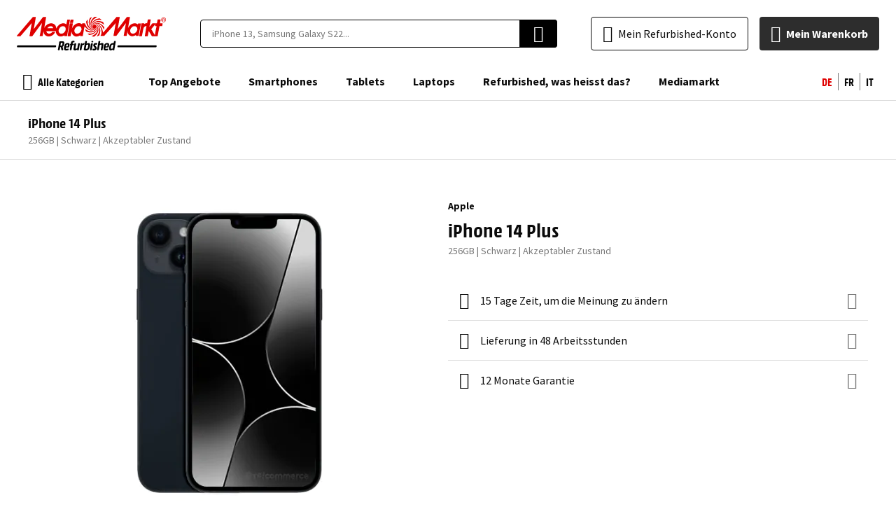

--- FILE ---
content_type: application/javascript
request_url: https://d2q53gfbxodaem.cloudfront.net/static/version0.0.0.114/frontend/EShopGen/mediamarkt/de_CH/Swissup_Breeze/bundles/3/refurb.min.js
body_size: 3178
content:
define(['jquery','ko','domReady!'],function($,ko){let refurb=window.refurbConfig;let currentProductId=parseInt($('#product_addtocart_form [name="product"]').val());refurb.currentProductId=ko.observable(currentProductId);refurb.currentProduct=ko.computed(function(){return refurb.products[refurb.currentProductId()]||{};});refurb.attributes.forEach(function(attribute){attribute.options.forEach(function(option){option.isCurrent=ko.computed(function(){return option.products[refurb.currentProductId()]===refurb.currentProductId();});option.product=ko.computed(function(){return refurb.products[option.products[refurb.currentProductId()]]||{};});});attribute.isVisible=ko.computed(function(){let isVisible=false;attribute.options.forEach(function(option){isVisible=isVisible||option.products[refurb.currentProductId()]===refurb.currentProductId();});return isVisible;});if(attribute.isCPO){attribute.currentOption=ko.computed(function(){return attribute.options.find((option)=>{return option.products[refurb.currentProductId()]===refurb.currentProductId();});});attribute.oppositeOption=ko.computed(function(){return attribute.options.find((option)=>{return option.products[refurb.currentProductId()]!==refurb.currentProductId();});});attribute.yesOption=attribute.options.find((option)=>option.id);}});refurb.discounts.forEach(function(discount){discount.price=refurb.products[discount.productId].price;discount.oldPrice=refurb.products[discount.productId].oldPrice;discount.url=refurb.products[discount.productId].url;});if($.breezemap){$.breezemap['Magento_Catalog/js/model/refurb']=refurb;}
return refurb;});define(['jquery','ko','uiComponent','Magento_Catalog/js/model/refurb','Magento_Catalog/js/price-utils'],function($,ko,Component,refurb,priceUtils){'use strict';return Component.extend({component:'Magento_Catalog/js/view/refurb/block',refurb:refurb,currentProductId:refurb.currentProductId,currentProduct:refurb.currentProduct,getFormattedPrice:function(price){return priceUtils.formatPrice(price,this.refurb.priceFormat);},getDiscountPrice:function(price,oldPrice){let discountPrice=price-oldPrice;let discountFormat=discountPrice%1===0?$.extend({},this.refurb.priceFormat,{requiredPrecision:0}):this.refurb.priceFormat;return'- '+priceUtils.formatPrice(Math.abs(discountPrice),discountFormat);}});});define(['jquery','ko','Magento_Catalog/js/view/refurb/block'],function($,ko,Component){'use strict';return Component.extend({component:'Magento_Catalog/js/view/refurb/header/addtocart',options:{template:'Magento_Catalog/product/view/refurb/onepage/header/addtocart',originalButton:'.product-shop .action.primary'},initialize:function(){this._super();this.isVisible=ko.observable(false);$(document).on('scroll',()=>{let originalButtonEl=$(this.originalButton);if(!originalButtonEl.length){return;}
let windowTop=parseInt($(window).scrollTop());let originalButtonTop=parseInt(originalButtonEl.offset().top);if(windowTop>originalButtonTop){this.isVisible(true);}else{this.isVisible(false);}});},onClick:function(){$(this.originalButton).get(0).click();}});});define(['jquery','ko','Magento_Catalog/js/view/refurb/block','mage/translate'],function($,ko,Component,$t){'use strict';return Component.extend({component:'Magento_Catalog/js/view/refurb/etiquette',defaults:{template:'Magento_Catalog/product/view/refurb/onepage/etiquette'},getEtiquette:function(){if(!this.currentProduct().isInStock){return{code:'oos',label:$t('Épuisé')};}else if(this.currentProduct().oldPrice){return{code:'offer',label:$t('Promotion')}}else if(this.currentProduct().isCPO){return{code:'cpo',label:this.refurb.cpoTag}}else if(this.currentProduct().pastille){return{code:'pastille',label:this.currentProduct().pastille}}
return false;}});});define(['jquery','ko','Magento_Catalog/js/view/refurb/block','mage/template'],function($,ko,Component,mageTemplate){'use strict';return Component.extend({component:'Magento_Catalog/js/view/refurb/gallery',defaults:{template:'Magento_Catalog/product/view/refurb/onepage/gallery'},initialize:function(){this._super();this.currentSlide=ko.observable(0);this.currentSlideZoom=ko.observable(0);},afterRender:function(){$('[data-role="product-gallery-placeholder"]').remove();this.swiper=new Swiper($('[data-role="product-gallery-main"]')[0],{loop:true,effect:'fade',fadeEffect:{crossFade:true}});this.swiper.on('slideChange',()=>{this.currentSlide(parseInt(this.swiper.realIndex));});this.currentProduct.subscribe(()=>{this.updateSlides();});this.updateSlides();let swiperZoomEl=$('[data-role="product-gallery-zoom"]');swiperZoomEl.closest('[data-modal-id]').one('modal:opened',()=>{this.swiperZoom=new Swiper(swiperZoomEl[0],{loop:true,effect:'fade',fadeEffect:{crossFade:true}});this.swiperZoom.on('slideChange',()=>{this.currentSlideZoom(parseInt(this.swiperZoom.realIndex));});this.currentProduct.subscribe(()=>{this.updateSlidesZoom();});this.updateSlidesZoom();this.currentSlide.subscribe((currentSlide)=>{this.swiperZoom.slideToLoop(currentSlide);});this.swiperZoom.slideToLoop(this.currentSlide());});},hasImages:function(){return this.currentProduct().media_gallery&&this.currentProduct().media_gallery.length;},changeSlide:function(index){this.swiper.slideToLoop(parseInt(index));},changeSlideZoom:function(index){this.swiperZoom.slideToLoop(parseInt(index));},updateSlides:function(){let template=mageTemplate('<div class="swiper-slide">'+'<a href="#" data-action="gallery">'+'<img class="product-gallery-img" src="<%- url %>" width="<%- width %>" height="<%- height %>" alt="<%- alt %>" title="<%- title %>" />'+'<% if (isReseau5G) { %>'+'<img class="product-reseau" src="'+this.getMediaUrl('Magento_Catalog/images/5g.svg')+'" alt="5G" />'+'<% } %>'+'<% if (isCPO) { %>'+'<img class="product-cpo" src="<%- cpoLogo %>" alt="" />'+'<% } %>'+'</a>'+'</div>');this.swiper.removeAllSlides();if(this.hasImages()){$.each(this.currentProduct().media_gallery,(index,image)=>{this.swiper.addSlide(index,template({url:image.medium_image_url,width:this.refurb.galleryConfig.medium_image_width,height:this.refurb.galleryConfig.medium_image_height,alt:this.getImageAlt(image,index),title:image.label,isReseau5G:this.currentProduct().isReseau5G,isCPO:this.currentProduct().isCPO,cpoLogo:this.refurb.cpoLogo}));});}},updateSlidesZoom:function(){let template=mageTemplate('<div class="swiper-slide">'+'<img src="<%- url %>" width="<%- width %>" height="<%- height %>" alt="<%- alt %>" title="<%- title %>" />'+'</div>');this.swiperZoom.removeAllSlides();if(this.hasImages()){$.each(this.currentProduct().media_gallery,(index,image)=>{this.swiperZoom.addSlide(index,template({url:image.large_image_url,width:this.refurb.galleryConfig.large_image_width,height:this.refurb.galleryConfig.large_image_height,alt:this.getImageAlt(image,index),title:image.label}));});}},getImageAlt:function(image,index){return image.label||this.currentProduct().name+' - '+(index+1);},getMainImage:function(imageId){let mainImage=this.refurb.galleryConfig.placeholder;if(this.hasImages()){$.each(this.currentProduct().media_gallery,function(index,image){if(image.isMain){mainImage=image[imageId];}});}
return mainImage;},getMediaUrl:function(path){return window.VIEW_URL+'/'+path;}});});define(['jquery','ko','Magento_Catalog/js/view/refurb/block','mage/translate'],function($,ko,Component,$t){'use strict';return Component.extend({component:'Magento_Catalog/js/view/refurb/switcher',defaults:{template:'Magento_Catalog/product/view/refurb/onepage/switcher'},initialize:function(){this._super();this.refurb.attributes.forEach(function(attribute){attribute.class=ko.observableArray(!attribute.isVisible()?['before-hidden','hidden']:[]);attribute.isVisible.subscribe(function(isVisible){clearTimeout(attribute.timeout);if(!isVisible){attribute.class.push('before-hidden');attribute.timeout=setTimeout(function(){attribute.class.push('hidden');},400);}else{attribute.class.remove('hidden');attribute.timeout=setTimeout(function(){attribute.class.remove('before-hidden');},42);}});});history.replaceState({currentProductId:this.currentProductId()},'',window.location.href);window.onpopstate=(e)=>{if(e.state&&e.state.currentProductId){this.currentProductId(e.state.currentProductId);}}
this.currentProduct.subscribe((currentProduct)=>{$('.breadcrumbs .product strong').html(currentProduct.name);});},isAttributeAvailable:function(attribute){switch(true){case attribute.isVariant:return true;default:return attribute.options.length>1;}},getAttributeLabel:function(att){let label=att.label;if(att.isSwatch){att.options.forEach((opt)=>{if(opt.isCurrent()){label+=' : '+opt.label;}});}
return label;},getOosOptionLabel:function(option){return option.product().isEndOfSales?$t('Fin de stock'):$t('Épuisé');},switchOption:function(product){if(product.productId){this.currentProductId(product.productId);history.pushState({currentProductId:this.currentProductId()},'',product.url);}}});});define(['jquery','ko','Magento_Catalog/js/view/refurb/block','mage/url','js/responsive'],function($,ko,Component,urlBuilder,responsive){'use strict';return Component.extend({component:'Magento_Catalog/js/view/refurb/addtocart',defaults:{template:'Magento_Catalog/product/view/refurb/onepage/addtocart'},buttonClicked:false,customOptions:{},initialize:function(){this._super();$(document).on('ajax:addToCart',(e,eventData)=>{if(eventData.response.backUrl&&eventData.response.backUrl===window.location.href.split(/[?#]/)[0]){return;}
if(!this.currentProduct().hasOptions||(this.refurb.skipCustomOptionsOnMobile&&responsive.isSmall())||!$('#product-options-wrapper .show-in-pop-in').length){self.location=urlBuilder.build('checkout/cart');return;}
let customOptionsEl=$('#product-options-wrapper');customOptionsEl.optionsPopIn('setItemId',$.cookie('last_added_item_id'));customOptionsEl.optionsPopIn('open');});},onClick:function(){if(this.currentProduct().hasOptions&&$('#product-options-wrapper').data('product-id')!==this.currentProductId()){this.loadCustomOptions();return false;}
return true;},loadCustomOptions:function(){if(this.currentProductId()in this.customOptions){this.renderCustomOptions();this.addToCart();}else{$.ajax({url:urlBuilder.build('catalog/ajax/customOptions'),data:{product_id:this.currentProductId()},dataType:'json',beforeSend:()=>{$('body').trigger('processStart');},success:(response)=>{$('body').trigger('processStop');this.customOptions[this.currentProductId()]=response.html;this.renderCustomOptions();this.addToCart();}});}},renderCustomOptions:function(){$('#product-options-wrapper').replaceWith(this.customOptions[this.currentProductId()]);$('#product-options-wrapper').trigger('contentUpdated');$('#product-options-wrapper').applyBindings();},addToCart:function(){$('#product-addtocart-button').trigger('click');}});});define(['jquery','ko','Magento_Catalog/js/view/refurb/block'],function($,ko,Component){'use strict';return Component.extend({component:'Walkwizus_OutOfStockNotify/js/view/refurb/oos',initialize:function(){this._super();this.checkedOptions=ko.observableArray([]);this.countOutOfStock=ko.observable(1);this.countInStock=ko.observable(0);this.productIds=ko.observableArray([this.currentProductId()]);$.each(this.refurb.attributes,(index,attribute)=>{if(attribute.isDropdown){attribute.isCollapsed=ko.observable(true);$.each(attribute.options,(index,option)=>{if(option.isCurrent()){this.checkedOptions.push(option.id);}});}});this.currentProductId.subscribe(()=>{$.each(this.refurb.attributes,(index,attribute)=>{if(attribute.isDropdown){if(attribute.isCollapsed()){$.each(attribute.options,(index,option)=>{if(option.isCurrent()){if(this.checkedOptions.indexOf(option.id)===-1){this.checkedOptions.push(option.id);}}else{if(this.checkedOptions.indexOf(option.id)!==-1){this.checkedOptions.remove(option.id);}}});}}});});this.checkedOptions.subscribe((checked)=>{this.countOutOfStock(0);this.countInStock(0);this.productIds([]);$.each(this.refurb.oos,(key,combination)=>{let combinationSelected=true;key.split('-').forEach((optionId)=>{combinationSelected=combinationSelected&&checked.indexOf(parseInt(optionId))!==-1;});if(combinationSelected){if(combination.isOutOfStock){this.countOutOfStock(this.countOutOfStock()+1);this.productIds.push(combination.products[0]);}else{this.countInStock(this.countInStock()+1);}}});});}});});define([],function(){'use strict';let result=function hasWebP(){var elem=document.createElement('canvas');if(!!(elem.getContext&&elem.getContext('2d'))){return elem.toDataURL('image/webp').indexOf('data:image/webp')===0;}
return false;}
result.component='Yireo_Webp2/js/has-webp';return result;});define(['jquery','Yireo_Webp2/js/has-webp'],function($,hasWebP){if($.breezemap){if(hasWebP()){let refurb=$.breezemap['Magento_Catalog/js/model/refurb']||{};$.each(refurb.products,function(productId,product){$.each(product.media_gallery,function(index,image){image.small_image_url=image.small_image_url_webp||image.small_image_url;image.medium_image_url=image.medium_image_url_webp||image.medium_image_url;image.large_image_url=image.large_image_url_webp||image.large_image_url;});});}}});

--- FILE ---
content_type: application/javascript
request_url: https://d2q53gfbxodaem.cloudfront.net/static/version0.0.0.114/frontend/EShopGen/mediamarkt/de_CH/Swissup_Breeze/bundles/3/gtm-opr.min.js
body_size: 814
content:
define(['jquery','ko','domReady!'],function($,ko){let refurb=window.refurbConfig;let currentProductId=parseInt($('#product_addtocart_form [name="product"]').val());refurb.currentProductId=ko.observable(currentProductId);refurb.currentProduct=ko.computed(function(){return refurb.products[refurb.currentProductId()]||{};});refurb.attributes.forEach(function(attribute){attribute.options.forEach(function(option){option.isCurrent=ko.computed(function(){return option.products[refurb.currentProductId()]===refurb.currentProductId();});option.product=ko.computed(function(){return refurb.products[option.products[refurb.currentProductId()]]||{};});});attribute.isVisible=ko.computed(function(){let isVisible=false;attribute.options.forEach(function(option){isVisible=isVisible||option.products[refurb.currentProductId()]===refurb.currentProductId();});return isVisible;});if(attribute.isCPO){attribute.currentOption=ko.computed(function(){return attribute.options.find((option)=>{return option.products[refurb.currentProductId()]===refurb.currentProductId();});});attribute.oppositeOption=ko.computed(function(){return attribute.options.find((option)=>{return option.products[refurb.currentProductId()]!==refurb.currentProductId();});});attribute.yesOption=attribute.options.find((option)=>option.id);}});refurb.discounts.forEach(function(discount){discount.price=refurb.products[discount.productId].price;discount.oldPrice=refurb.products[discount.productId].oldPrice;discount.url=refurb.products[discount.productId].url;});if($.breezemap){$.breezemap['Magento_Catalog/js/model/refurb']=refurb;}
return refurb;});define(['jquery','Recommerce_Gtm/js/push','Magento_Catalog/js/model/refurb'],function($,dataLayerPush,refurb){'use strict';let result=function(){$(document).on('click','.switcher-discount a',function(){let product=refurb.products[parseInt($(this).parent().data('product-id'))];dataLayerPush({event:'product_promotion',items:[{item_id:product.sku,item_name:product.name,item_brand:$('.product-main .product.manufacturer .value').html().trim()}]});});}
result.component='Recommerce_Gtm/js/event/product-promotion-onepage';return result;});define(['jquery','Recommerce_Gtm/js/push','Magento_Catalog/js/model/refurb'],function($,dataLayerPush,refurb){'use strict';let result=function(config,node){let getData=function(product){return{ecommerce:{value:parseFloat(product.price),product_discount:parseFloat(product.oldPrice||product.price)-parseFloat(product.price),store:true,user_data:true,items:[{discount:parseFloat(product.oldPrice||product.price)-parseFloat(product.price),index:0,item_id:product.sku,item_name:product.name,item_brand:$(node).find('.product.manufacturer .value').html().trim(),stock_status:product.isInStock?'En Stock':'Hors Stock',price:parseFloat(product.price),quantity:1}]}};}
$(document).on('ajax:addToCart',function(e,eventData){if(eventData.response.backUrl&&eventData.response.backUrl===window.location.href.split(/[?#]/)[0]){return;}
let product=refurb.products[eventData.productIds[0]];let data=getData(product);dataLayerPush({event:'add_to_cart',...data});});$(document).on('ajax:addCustomOptions',function(e,eventData){let product=refurb.products[eventData.productId];let data=getData(product);dataLayerPush({event:'add_options',...data,ecommerce:{...data.ecommerce,options:eventData.options}});});}
result.component='Recommerce_Gtm/js/event/add-to-cart-onepage';return result;});